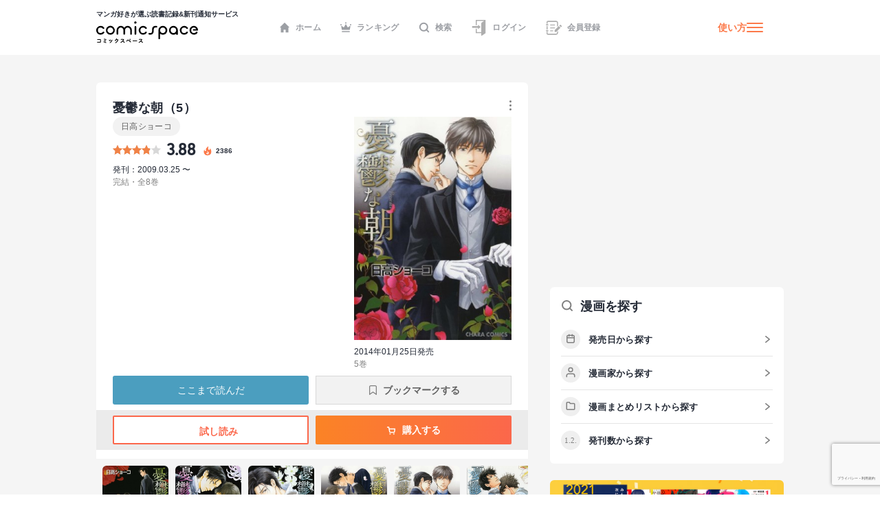

--- FILE ---
content_type: text/html; charset=utf-8
request_url: https://www.google.com/recaptcha/api2/anchor?ar=1&k=6LcNU5QqAAAAAK-eELBKoZhdHcWxdAiRtz_JrCKP&co=aHR0cHM6Ly9jb21pY3NwYWNlLmpwOjQ0Mw..&hl=ja&v=PoyoqOPhxBO7pBk68S4YbpHZ&size=invisible&anchor-ms=20000&execute-ms=30000&cb=q3gqtedjln0t
body_size: 48807
content:
<!DOCTYPE HTML><html dir="ltr" lang="ja"><head><meta http-equiv="Content-Type" content="text/html; charset=UTF-8">
<meta http-equiv="X-UA-Compatible" content="IE=edge">
<title>reCAPTCHA</title>
<style type="text/css">
/* cyrillic-ext */
@font-face {
  font-family: 'Roboto';
  font-style: normal;
  font-weight: 400;
  font-stretch: 100%;
  src: url(//fonts.gstatic.com/s/roboto/v48/KFO7CnqEu92Fr1ME7kSn66aGLdTylUAMa3GUBHMdazTgWw.woff2) format('woff2');
  unicode-range: U+0460-052F, U+1C80-1C8A, U+20B4, U+2DE0-2DFF, U+A640-A69F, U+FE2E-FE2F;
}
/* cyrillic */
@font-face {
  font-family: 'Roboto';
  font-style: normal;
  font-weight: 400;
  font-stretch: 100%;
  src: url(//fonts.gstatic.com/s/roboto/v48/KFO7CnqEu92Fr1ME7kSn66aGLdTylUAMa3iUBHMdazTgWw.woff2) format('woff2');
  unicode-range: U+0301, U+0400-045F, U+0490-0491, U+04B0-04B1, U+2116;
}
/* greek-ext */
@font-face {
  font-family: 'Roboto';
  font-style: normal;
  font-weight: 400;
  font-stretch: 100%;
  src: url(//fonts.gstatic.com/s/roboto/v48/KFO7CnqEu92Fr1ME7kSn66aGLdTylUAMa3CUBHMdazTgWw.woff2) format('woff2');
  unicode-range: U+1F00-1FFF;
}
/* greek */
@font-face {
  font-family: 'Roboto';
  font-style: normal;
  font-weight: 400;
  font-stretch: 100%;
  src: url(//fonts.gstatic.com/s/roboto/v48/KFO7CnqEu92Fr1ME7kSn66aGLdTylUAMa3-UBHMdazTgWw.woff2) format('woff2');
  unicode-range: U+0370-0377, U+037A-037F, U+0384-038A, U+038C, U+038E-03A1, U+03A3-03FF;
}
/* math */
@font-face {
  font-family: 'Roboto';
  font-style: normal;
  font-weight: 400;
  font-stretch: 100%;
  src: url(//fonts.gstatic.com/s/roboto/v48/KFO7CnqEu92Fr1ME7kSn66aGLdTylUAMawCUBHMdazTgWw.woff2) format('woff2');
  unicode-range: U+0302-0303, U+0305, U+0307-0308, U+0310, U+0312, U+0315, U+031A, U+0326-0327, U+032C, U+032F-0330, U+0332-0333, U+0338, U+033A, U+0346, U+034D, U+0391-03A1, U+03A3-03A9, U+03B1-03C9, U+03D1, U+03D5-03D6, U+03F0-03F1, U+03F4-03F5, U+2016-2017, U+2034-2038, U+203C, U+2040, U+2043, U+2047, U+2050, U+2057, U+205F, U+2070-2071, U+2074-208E, U+2090-209C, U+20D0-20DC, U+20E1, U+20E5-20EF, U+2100-2112, U+2114-2115, U+2117-2121, U+2123-214F, U+2190, U+2192, U+2194-21AE, U+21B0-21E5, U+21F1-21F2, U+21F4-2211, U+2213-2214, U+2216-22FF, U+2308-230B, U+2310, U+2319, U+231C-2321, U+2336-237A, U+237C, U+2395, U+239B-23B7, U+23D0, U+23DC-23E1, U+2474-2475, U+25AF, U+25B3, U+25B7, U+25BD, U+25C1, U+25CA, U+25CC, U+25FB, U+266D-266F, U+27C0-27FF, U+2900-2AFF, U+2B0E-2B11, U+2B30-2B4C, U+2BFE, U+3030, U+FF5B, U+FF5D, U+1D400-1D7FF, U+1EE00-1EEFF;
}
/* symbols */
@font-face {
  font-family: 'Roboto';
  font-style: normal;
  font-weight: 400;
  font-stretch: 100%;
  src: url(//fonts.gstatic.com/s/roboto/v48/KFO7CnqEu92Fr1ME7kSn66aGLdTylUAMaxKUBHMdazTgWw.woff2) format('woff2');
  unicode-range: U+0001-000C, U+000E-001F, U+007F-009F, U+20DD-20E0, U+20E2-20E4, U+2150-218F, U+2190, U+2192, U+2194-2199, U+21AF, U+21E6-21F0, U+21F3, U+2218-2219, U+2299, U+22C4-22C6, U+2300-243F, U+2440-244A, U+2460-24FF, U+25A0-27BF, U+2800-28FF, U+2921-2922, U+2981, U+29BF, U+29EB, U+2B00-2BFF, U+4DC0-4DFF, U+FFF9-FFFB, U+10140-1018E, U+10190-1019C, U+101A0, U+101D0-101FD, U+102E0-102FB, U+10E60-10E7E, U+1D2C0-1D2D3, U+1D2E0-1D37F, U+1F000-1F0FF, U+1F100-1F1AD, U+1F1E6-1F1FF, U+1F30D-1F30F, U+1F315, U+1F31C, U+1F31E, U+1F320-1F32C, U+1F336, U+1F378, U+1F37D, U+1F382, U+1F393-1F39F, U+1F3A7-1F3A8, U+1F3AC-1F3AF, U+1F3C2, U+1F3C4-1F3C6, U+1F3CA-1F3CE, U+1F3D4-1F3E0, U+1F3ED, U+1F3F1-1F3F3, U+1F3F5-1F3F7, U+1F408, U+1F415, U+1F41F, U+1F426, U+1F43F, U+1F441-1F442, U+1F444, U+1F446-1F449, U+1F44C-1F44E, U+1F453, U+1F46A, U+1F47D, U+1F4A3, U+1F4B0, U+1F4B3, U+1F4B9, U+1F4BB, U+1F4BF, U+1F4C8-1F4CB, U+1F4D6, U+1F4DA, U+1F4DF, U+1F4E3-1F4E6, U+1F4EA-1F4ED, U+1F4F7, U+1F4F9-1F4FB, U+1F4FD-1F4FE, U+1F503, U+1F507-1F50B, U+1F50D, U+1F512-1F513, U+1F53E-1F54A, U+1F54F-1F5FA, U+1F610, U+1F650-1F67F, U+1F687, U+1F68D, U+1F691, U+1F694, U+1F698, U+1F6AD, U+1F6B2, U+1F6B9-1F6BA, U+1F6BC, U+1F6C6-1F6CF, U+1F6D3-1F6D7, U+1F6E0-1F6EA, U+1F6F0-1F6F3, U+1F6F7-1F6FC, U+1F700-1F7FF, U+1F800-1F80B, U+1F810-1F847, U+1F850-1F859, U+1F860-1F887, U+1F890-1F8AD, U+1F8B0-1F8BB, U+1F8C0-1F8C1, U+1F900-1F90B, U+1F93B, U+1F946, U+1F984, U+1F996, U+1F9E9, U+1FA00-1FA6F, U+1FA70-1FA7C, U+1FA80-1FA89, U+1FA8F-1FAC6, U+1FACE-1FADC, U+1FADF-1FAE9, U+1FAF0-1FAF8, U+1FB00-1FBFF;
}
/* vietnamese */
@font-face {
  font-family: 'Roboto';
  font-style: normal;
  font-weight: 400;
  font-stretch: 100%;
  src: url(//fonts.gstatic.com/s/roboto/v48/KFO7CnqEu92Fr1ME7kSn66aGLdTylUAMa3OUBHMdazTgWw.woff2) format('woff2');
  unicode-range: U+0102-0103, U+0110-0111, U+0128-0129, U+0168-0169, U+01A0-01A1, U+01AF-01B0, U+0300-0301, U+0303-0304, U+0308-0309, U+0323, U+0329, U+1EA0-1EF9, U+20AB;
}
/* latin-ext */
@font-face {
  font-family: 'Roboto';
  font-style: normal;
  font-weight: 400;
  font-stretch: 100%;
  src: url(//fonts.gstatic.com/s/roboto/v48/KFO7CnqEu92Fr1ME7kSn66aGLdTylUAMa3KUBHMdazTgWw.woff2) format('woff2');
  unicode-range: U+0100-02BA, U+02BD-02C5, U+02C7-02CC, U+02CE-02D7, U+02DD-02FF, U+0304, U+0308, U+0329, U+1D00-1DBF, U+1E00-1E9F, U+1EF2-1EFF, U+2020, U+20A0-20AB, U+20AD-20C0, U+2113, U+2C60-2C7F, U+A720-A7FF;
}
/* latin */
@font-face {
  font-family: 'Roboto';
  font-style: normal;
  font-weight: 400;
  font-stretch: 100%;
  src: url(//fonts.gstatic.com/s/roboto/v48/KFO7CnqEu92Fr1ME7kSn66aGLdTylUAMa3yUBHMdazQ.woff2) format('woff2');
  unicode-range: U+0000-00FF, U+0131, U+0152-0153, U+02BB-02BC, U+02C6, U+02DA, U+02DC, U+0304, U+0308, U+0329, U+2000-206F, U+20AC, U+2122, U+2191, U+2193, U+2212, U+2215, U+FEFF, U+FFFD;
}
/* cyrillic-ext */
@font-face {
  font-family: 'Roboto';
  font-style: normal;
  font-weight: 500;
  font-stretch: 100%;
  src: url(//fonts.gstatic.com/s/roboto/v48/KFO7CnqEu92Fr1ME7kSn66aGLdTylUAMa3GUBHMdazTgWw.woff2) format('woff2');
  unicode-range: U+0460-052F, U+1C80-1C8A, U+20B4, U+2DE0-2DFF, U+A640-A69F, U+FE2E-FE2F;
}
/* cyrillic */
@font-face {
  font-family: 'Roboto';
  font-style: normal;
  font-weight: 500;
  font-stretch: 100%;
  src: url(//fonts.gstatic.com/s/roboto/v48/KFO7CnqEu92Fr1ME7kSn66aGLdTylUAMa3iUBHMdazTgWw.woff2) format('woff2');
  unicode-range: U+0301, U+0400-045F, U+0490-0491, U+04B0-04B1, U+2116;
}
/* greek-ext */
@font-face {
  font-family: 'Roboto';
  font-style: normal;
  font-weight: 500;
  font-stretch: 100%;
  src: url(//fonts.gstatic.com/s/roboto/v48/KFO7CnqEu92Fr1ME7kSn66aGLdTylUAMa3CUBHMdazTgWw.woff2) format('woff2');
  unicode-range: U+1F00-1FFF;
}
/* greek */
@font-face {
  font-family: 'Roboto';
  font-style: normal;
  font-weight: 500;
  font-stretch: 100%;
  src: url(//fonts.gstatic.com/s/roboto/v48/KFO7CnqEu92Fr1ME7kSn66aGLdTylUAMa3-UBHMdazTgWw.woff2) format('woff2');
  unicode-range: U+0370-0377, U+037A-037F, U+0384-038A, U+038C, U+038E-03A1, U+03A3-03FF;
}
/* math */
@font-face {
  font-family: 'Roboto';
  font-style: normal;
  font-weight: 500;
  font-stretch: 100%;
  src: url(//fonts.gstatic.com/s/roboto/v48/KFO7CnqEu92Fr1ME7kSn66aGLdTylUAMawCUBHMdazTgWw.woff2) format('woff2');
  unicode-range: U+0302-0303, U+0305, U+0307-0308, U+0310, U+0312, U+0315, U+031A, U+0326-0327, U+032C, U+032F-0330, U+0332-0333, U+0338, U+033A, U+0346, U+034D, U+0391-03A1, U+03A3-03A9, U+03B1-03C9, U+03D1, U+03D5-03D6, U+03F0-03F1, U+03F4-03F5, U+2016-2017, U+2034-2038, U+203C, U+2040, U+2043, U+2047, U+2050, U+2057, U+205F, U+2070-2071, U+2074-208E, U+2090-209C, U+20D0-20DC, U+20E1, U+20E5-20EF, U+2100-2112, U+2114-2115, U+2117-2121, U+2123-214F, U+2190, U+2192, U+2194-21AE, U+21B0-21E5, U+21F1-21F2, U+21F4-2211, U+2213-2214, U+2216-22FF, U+2308-230B, U+2310, U+2319, U+231C-2321, U+2336-237A, U+237C, U+2395, U+239B-23B7, U+23D0, U+23DC-23E1, U+2474-2475, U+25AF, U+25B3, U+25B7, U+25BD, U+25C1, U+25CA, U+25CC, U+25FB, U+266D-266F, U+27C0-27FF, U+2900-2AFF, U+2B0E-2B11, U+2B30-2B4C, U+2BFE, U+3030, U+FF5B, U+FF5D, U+1D400-1D7FF, U+1EE00-1EEFF;
}
/* symbols */
@font-face {
  font-family: 'Roboto';
  font-style: normal;
  font-weight: 500;
  font-stretch: 100%;
  src: url(//fonts.gstatic.com/s/roboto/v48/KFO7CnqEu92Fr1ME7kSn66aGLdTylUAMaxKUBHMdazTgWw.woff2) format('woff2');
  unicode-range: U+0001-000C, U+000E-001F, U+007F-009F, U+20DD-20E0, U+20E2-20E4, U+2150-218F, U+2190, U+2192, U+2194-2199, U+21AF, U+21E6-21F0, U+21F3, U+2218-2219, U+2299, U+22C4-22C6, U+2300-243F, U+2440-244A, U+2460-24FF, U+25A0-27BF, U+2800-28FF, U+2921-2922, U+2981, U+29BF, U+29EB, U+2B00-2BFF, U+4DC0-4DFF, U+FFF9-FFFB, U+10140-1018E, U+10190-1019C, U+101A0, U+101D0-101FD, U+102E0-102FB, U+10E60-10E7E, U+1D2C0-1D2D3, U+1D2E0-1D37F, U+1F000-1F0FF, U+1F100-1F1AD, U+1F1E6-1F1FF, U+1F30D-1F30F, U+1F315, U+1F31C, U+1F31E, U+1F320-1F32C, U+1F336, U+1F378, U+1F37D, U+1F382, U+1F393-1F39F, U+1F3A7-1F3A8, U+1F3AC-1F3AF, U+1F3C2, U+1F3C4-1F3C6, U+1F3CA-1F3CE, U+1F3D4-1F3E0, U+1F3ED, U+1F3F1-1F3F3, U+1F3F5-1F3F7, U+1F408, U+1F415, U+1F41F, U+1F426, U+1F43F, U+1F441-1F442, U+1F444, U+1F446-1F449, U+1F44C-1F44E, U+1F453, U+1F46A, U+1F47D, U+1F4A3, U+1F4B0, U+1F4B3, U+1F4B9, U+1F4BB, U+1F4BF, U+1F4C8-1F4CB, U+1F4D6, U+1F4DA, U+1F4DF, U+1F4E3-1F4E6, U+1F4EA-1F4ED, U+1F4F7, U+1F4F9-1F4FB, U+1F4FD-1F4FE, U+1F503, U+1F507-1F50B, U+1F50D, U+1F512-1F513, U+1F53E-1F54A, U+1F54F-1F5FA, U+1F610, U+1F650-1F67F, U+1F687, U+1F68D, U+1F691, U+1F694, U+1F698, U+1F6AD, U+1F6B2, U+1F6B9-1F6BA, U+1F6BC, U+1F6C6-1F6CF, U+1F6D3-1F6D7, U+1F6E0-1F6EA, U+1F6F0-1F6F3, U+1F6F7-1F6FC, U+1F700-1F7FF, U+1F800-1F80B, U+1F810-1F847, U+1F850-1F859, U+1F860-1F887, U+1F890-1F8AD, U+1F8B0-1F8BB, U+1F8C0-1F8C1, U+1F900-1F90B, U+1F93B, U+1F946, U+1F984, U+1F996, U+1F9E9, U+1FA00-1FA6F, U+1FA70-1FA7C, U+1FA80-1FA89, U+1FA8F-1FAC6, U+1FACE-1FADC, U+1FADF-1FAE9, U+1FAF0-1FAF8, U+1FB00-1FBFF;
}
/* vietnamese */
@font-face {
  font-family: 'Roboto';
  font-style: normal;
  font-weight: 500;
  font-stretch: 100%;
  src: url(//fonts.gstatic.com/s/roboto/v48/KFO7CnqEu92Fr1ME7kSn66aGLdTylUAMa3OUBHMdazTgWw.woff2) format('woff2');
  unicode-range: U+0102-0103, U+0110-0111, U+0128-0129, U+0168-0169, U+01A0-01A1, U+01AF-01B0, U+0300-0301, U+0303-0304, U+0308-0309, U+0323, U+0329, U+1EA0-1EF9, U+20AB;
}
/* latin-ext */
@font-face {
  font-family: 'Roboto';
  font-style: normal;
  font-weight: 500;
  font-stretch: 100%;
  src: url(//fonts.gstatic.com/s/roboto/v48/KFO7CnqEu92Fr1ME7kSn66aGLdTylUAMa3KUBHMdazTgWw.woff2) format('woff2');
  unicode-range: U+0100-02BA, U+02BD-02C5, U+02C7-02CC, U+02CE-02D7, U+02DD-02FF, U+0304, U+0308, U+0329, U+1D00-1DBF, U+1E00-1E9F, U+1EF2-1EFF, U+2020, U+20A0-20AB, U+20AD-20C0, U+2113, U+2C60-2C7F, U+A720-A7FF;
}
/* latin */
@font-face {
  font-family: 'Roboto';
  font-style: normal;
  font-weight: 500;
  font-stretch: 100%;
  src: url(//fonts.gstatic.com/s/roboto/v48/KFO7CnqEu92Fr1ME7kSn66aGLdTylUAMa3yUBHMdazQ.woff2) format('woff2');
  unicode-range: U+0000-00FF, U+0131, U+0152-0153, U+02BB-02BC, U+02C6, U+02DA, U+02DC, U+0304, U+0308, U+0329, U+2000-206F, U+20AC, U+2122, U+2191, U+2193, U+2212, U+2215, U+FEFF, U+FFFD;
}
/* cyrillic-ext */
@font-face {
  font-family: 'Roboto';
  font-style: normal;
  font-weight: 900;
  font-stretch: 100%;
  src: url(//fonts.gstatic.com/s/roboto/v48/KFO7CnqEu92Fr1ME7kSn66aGLdTylUAMa3GUBHMdazTgWw.woff2) format('woff2');
  unicode-range: U+0460-052F, U+1C80-1C8A, U+20B4, U+2DE0-2DFF, U+A640-A69F, U+FE2E-FE2F;
}
/* cyrillic */
@font-face {
  font-family: 'Roboto';
  font-style: normal;
  font-weight: 900;
  font-stretch: 100%;
  src: url(//fonts.gstatic.com/s/roboto/v48/KFO7CnqEu92Fr1ME7kSn66aGLdTylUAMa3iUBHMdazTgWw.woff2) format('woff2');
  unicode-range: U+0301, U+0400-045F, U+0490-0491, U+04B0-04B1, U+2116;
}
/* greek-ext */
@font-face {
  font-family: 'Roboto';
  font-style: normal;
  font-weight: 900;
  font-stretch: 100%;
  src: url(//fonts.gstatic.com/s/roboto/v48/KFO7CnqEu92Fr1ME7kSn66aGLdTylUAMa3CUBHMdazTgWw.woff2) format('woff2');
  unicode-range: U+1F00-1FFF;
}
/* greek */
@font-face {
  font-family: 'Roboto';
  font-style: normal;
  font-weight: 900;
  font-stretch: 100%;
  src: url(//fonts.gstatic.com/s/roboto/v48/KFO7CnqEu92Fr1ME7kSn66aGLdTylUAMa3-UBHMdazTgWw.woff2) format('woff2');
  unicode-range: U+0370-0377, U+037A-037F, U+0384-038A, U+038C, U+038E-03A1, U+03A3-03FF;
}
/* math */
@font-face {
  font-family: 'Roboto';
  font-style: normal;
  font-weight: 900;
  font-stretch: 100%;
  src: url(//fonts.gstatic.com/s/roboto/v48/KFO7CnqEu92Fr1ME7kSn66aGLdTylUAMawCUBHMdazTgWw.woff2) format('woff2');
  unicode-range: U+0302-0303, U+0305, U+0307-0308, U+0310, U+0312, U+0315, U+031A, U+0326-0327, U+032C, U+032F-0330, U+0332-0333, U+0338, U+033A, U+0346, U+034D, U+0391-03A1, U+03A3-03A9, U+03B1-03C9, U+03D1, U+03D5-03D6, U+03F0-03F1, U+03F4-03F5, U+2016-2017, U+2034-2038, U+203C, U+2040, U+2043, U+2047, U+2050, U+2057, U+205F, U+2070-2071, U+2074-208E, U+2090-209C, U+20D0-20DC, U+20E1, U+20E5-20EF, U+2100-2112, U+2114-2115, U+2117-2121, U+2123-214F, U+2190, U+2192, U+2194-21AE, U+21B0-21E5, U+21F1-21F2, U+21F4-2211, U+2213-2214, U+2216-22FF, U+2308-230B, U+2310, U+2319, U+231C-2321, U+2336-237A, U+237C, U+2395, U+239B-23B7, U+23D0, U+23DC-23E1, U+2474-2475, U+25AF, U+25B3, U+25B7, U+25BD, U+25C1, U+25CA, U+25CC, U+25FB, U+266D-266F, U+27C0-27FF, U+2900-2AFF, U+2B0E-2B11, U+2B30-2B4C, U+2BFE, U+3030, U+FF5B, U+FF5D, U+1D400-1D7FF, U+1EE00-1EEFF;
}
/* symbols */
@font-face {
  font-family: 'Roboto';
  font-style: normal;
  font-weight: 900;
  font-stretch: 100%;
  src: url(//fonts.gstatic.com/s/roboto/v48/KFO7CnqEu92Fr1ME7kSn66aGLdTylUAMaxKUBHMdazTgWw.woff2) format('woff2');
  unicode-range: U+0001-000C, U+000E-001F, U+007F-009F, U+20DD-20E0, U+20E2-20E4, U+2150-218F, U+2190, U+2192, U+2194-2199, U+21AF, U+21E6-21F0, U+21F3, U+2218-2219, U+2299, U+22C4-22C6, U+2300-243F, U+2440-244A, U+2460-24FF, U+25A0-27BF, U+2800-28FF, U+2921-2922, U+2981, U+29BF, U+29EB, U+2B00-2BFF, U+4DC0-4DFF, U+FFF9-FFFB, U+10140-1018E, U+10190-1019C, U+101A0, U+101D0-101FD, U+102E0-102FB, U+10E60-10E7E, U+1D2C0-1D2D3, U+1D2E0-1D37F, U+1F000-1F0FF, U+1F100-1F1AD, U+1F1E6-1F1FF, U+1F30D-1F30F, U+1F315, U+1F31C, U+1F31E, U+1F320-1F32C, U+1F336, U+1F378, U+1F37D, U+1F382, U+1F393-1F39F, U+1F3A7-1F3A8, U+1F3AC-1F3AF, U+1F3C2, U+1F3C4-1F3C6, U+1F3CA-1F3CE, U+1F3D4-1F3E0, U+1F3ED, U+1F3F1-1F3F3, U+1F3F5-1F3F7, U+1F408, U+1F415, U+1F41F, U+1F426, U+1F43F, U+1F441-1F442, U+1F444, U+1F446-1F449, U+1F44C-1F44E, U+1F453, U+1F46A, U+1F47D, U+1F4A3, U+1F4B0, U+1F4B3, U+1F4B9, U+1F4BB, U+1F4BF, U+1F4C8-1F4CB, U+1F4D6, U+1F4DA, U+1F4DF, U+1F4E3-1F4E6, U+1F4EA-1F4ED, U+1F4F7, U+1F4F9-1F4FB, U+1F4FD-1F4FE, U+1F503, U+1F507-1F50B, U+1F50D, U+1F512-1F513, U+1F53E-1F54A, U+1F54F-1F5FA, U+1F610, U+1F650-1F67F, U+1F687, U+1F68D, U+1F691, U+1F694, U+1F698, U+1F6AD, U+1F6B2, U+1F6B9-1F6BA, U+1F6BC, U+1F6C6-1F6CF, U+1F6D3-1F6D7, U+1F6E0-1F6EA, U+1F6F0-1F6F3, U+1F6F7-1F6FC, U+1F700-1F7FF, U+1F800-1F80B, U+1F810-1F847, U+1F850-1F859, U+1F860-1F887, U+1F890-1F8AD, U+1F8B0-1F8BB, U+1F8C0-1F8C1, U+1F900-1F90B, U+1F93B, U+1F946, U+1F984, U+1F996, U+1F9E9, U+1FA00-1FA6F, U+1FA70-1FA7C, U+1FA80-1FA89, U+1FA8F-1FAC6, U+1FACE-1FADC, U+1FADF-1FAE9, U+1FAF0-1FAF8, U+1FB00-1FBFF;
}
/* vietnamese */
@font-face {
  font-family: 'Roboto';
  font-style: normal;
  font-weight: 900;
  font-stretch: 100%;
  src: url(//fonts.gstatic.com/s/roboto/v48/KFO7CnqEu92Fr1ME7kSn66aGLdTylUAMa3OUBHMdazTgWw.woff2) format('woff2');
  unicode-range: U+0102-0103, U+0110-0111, U+0128-0129, U+0168-0169, U+01A0-01A1, U+01AF-01B0, U+0300-0301, U+0303-0304, U+0308-0309, U+0323, U+0329, U+1EA0-1EF9, U+20AB;
}
/* latin-ext */
@font-face {
  font-family: 'Roboto';
  font-style: normal;
  font-weight: 900;
  font-stretch: 100%;
  src: url(//fonts.gstatic.com/s/roboto/v48/KFO7CnqEu92Fr1ME7kSn66aGLdTylUAMa3KUBHMdazTgWw.woff2) format('woff2');
  unicode-range: U+0100-02BA, U+02BD-02C5, U+02C7-02CC, U+02CE-02D7, U+02DD-02FF, U+0304, U+0308, U+0329, U+1D00-1DBF, U+1E00-1E9F, U+1EF2-1EFF, U+2020, U+20A0-20AB, U+20AD-20C0, U+2113, U+2C60-2C7F, U+A720-A7FF;
}
/* latin */
@font-face {
  font-family: 'Roboto';
  font-style: normal;
  font-weight: 900;
  font-stretch: 100%;
  src: url(//fonts.gstatic.com/s/roboto/v48/KFO7CnqEu92Fr1ME7kSn66aGLdTylUAMa3yUBHMdazQ.woff2) format('woff2');
  unicode-range: U+0000-00FF, U+0131, U+0152-0153, U+02BB-02BC, U+02C6, U+02DA, U+02DC, U+0304, U+0308, U+0329, U+2000-206F, U+20AC, U+2122, U+2191, U+2193, U+2212, U+2215, U+FEFF, U+FFFD;
}

</style>
<link rel="stylesheet" type="text/css" href="https://www.gstatic.com/recaptcha/releases/PoyoqOPhxBO7pBk68S4YbpHZ/styles__ltr.css">
<script nonce="POaP7FaNFIwnaiDgfvQkEA" type="text/javascript">window['__recaptcha_api'] = 'https://www.google.com/recaptcha/api2/';</script>
<script type="text/javascript" src="https://www.gstatic.com/recaptcha/releases/PoyoqOPhxBO7pBk68S4YbpHZ/recaptcha__ja.js" nonce="POaP7FaNFIwnaiDgfvQkEA">
      
    </script></head>
<body><div id="rc-anchor-alert" class="rc-anchor-alert"></div>
<input type="hidden" id="recaptcha-token" value="[base64]">
<script type="text/javascript" nonce="POaP7FaNFIwnaiDgfvQkEA">
      recaptcha.anchor.Main.init("[\x22ainput\x22,[\x22bgdata\x22,\x22\x22,\[base64]/[base64]/[base64]/[base64]/[base64]/[base64]/KGcoTywyNTMsTy5PKSxVRyhPLEMpKTpnKE8sMjUzLEMpLE8pKSxsKSksTykpfSxieT1mdW5jdGlvbihDLE8sdSxsKXtmb3IobD0odT1SKEMpLDApO08+MDtPLS0pbD1sPDw4fFooQyk7ZyhDLHUsbCl9LFVHPWZ1bmN0aW9uKEMsTyl7Qy5pLmxlbmd0aD4xMDQ/[base64]/[base64]/[base64]/[base64]/[base64]/[base64]/[base64]\\u003d\x22,\[base64]\\u003d\\u003d\x22,\x22IU3ChMKSOhJCLA/Ck2LDkMKYw7zCvMOow6vCicOwZMKnwrvDphTDpw7Dm2IRwoDDscKtTsKREcKeJHkdwrMIwqo6eBvDuAl4w43CoDfCl3xmwobDjSTDp0ZUw4DDsmUOw4Irw67DrCrCiCQ/w73CiHpjKGBtcXrDiCErN8OkTFXCmcOKW8OcwqV+DcK9wrTCtMOAw6TCli/CnngeBiIaDHc/w6jDgwFbWC/Cq2hUwpbCgsOiw6ZZOcO/wpnDuFYxDsKPNC3CnF/[base64]/ClgjCpzfCm03CoGPCnjBUCMOtKXFfAsKowovDnwgRw4XDtC3DgcKiA8KeBXDDk8KTw4jCkTvDrDILw5rCsCknUGxnwopqN8OZMMK+w43CtkvCp0/Cn8K4XcKZPy9DazYgwrnDhsKxw4fCgGZqbU7DsDIOOsOiXjR+WjPDohnDrAokwrkbwqAHdcKWwpJAw5UnwplIKsOieUQ8PSXCl1PCiR8YBgUTdgDDgMKew78zw6vDo8OmwoxVwoPCn8K8FytTw7/CnyDCgG9NW8O8IMKswrDCr8K+wonCmsOWCnfDrMOVPFLDjBRjQEJFwo5QwqARwrLCoMKOwoDCj8KqwqEqWxfDmWxXw4rCgsKWfxxCw6xEw5h3w5PDicKtw4DDm8OtRh5iw6wUwo9pNynCjcKKw5EOwoxNwrtGQTTDmMKRBAE/LRvCnsKGN8OMwoXDpsO+WsKTw6ACEsKNwr0Nw6LCk8Ksdkl9wrkNw7IpwqU0w4rCocKEccKZw5NmWyPCknclw6MpaT0uwos3w5vDhcK6wqLDr8Kzw7wTwr5yLkXDhsKhwofDrELCt8OndsKsw4TCv8Kzd8K2NMOwcgbDocKra1XDtcK1MsOxdn/CicOUZ8OYw7Z5b8KZw5nChUtvwpcXYi88wrTDtHnDs8Otw67DnMKvPDFrw5rDu8OPwo3CglfCvDV6wptfUcOBQMOuwpPCscKpw6PCknvClMK9a8KeBsKkwrrDvktCdWZZY8KSUMKsP8K1wofCrMOZw5Ugw4FWw7fCtyUlwo/CrmvDu2HCvm/CgH4Fw5fDqMKWH8KwwoV1STgZwoHCqMOXBUnCvU9Bwpc8w4dfKMK/VRU0bcKaFHvDqDBfwqotwqzDoMOtU8KxNsOgwoVaw7/CtMKbT8KYSMKOYcKbLmQIwprCu8KiAVTCpWHDjsKrQ34vRi46Lw/CmMOdGcKcw4N0OsKnw5pmNVzCpgPChynCm17CncOmSDfDkMOsBcKhw459X8KODy/CrMKqGi8jesKMajROw6ttVcK2RwfDrMKswpLCuBVDScKSfz0Fwow+w53Cr8OoJ8KIUMOxw5ZEwrrDtsKww4fDkFI5KsOdwqJqwpHDjUwAwpjDrGHCmcKtwrgWwqnDgAfDqzNKw6N3CsK+w6jCp1DDusKcwpjDj8OEw7tOA8OrwrI/KMKlS8KzZsKiwpvDmRR7w5dUbmk6CnsKdx/DtsKTDD7Di8OaasOzw4zDkBHDqcKqaSckMcOQdw0hZcO+Hh7DuCQvEsKVw53ChcKFNHbDsWDDu8OHwqzCqMKBRMKBw4vCiSrCusKAw41FwpcrFCnCmmAtwotNwqN2PmxbwpLCqsKGBMOvRVLDtGEJwq/DnsKYw4fDpGxuw5HDu8K7QMKeLxx2axnDomUsWcK9wovDoWIZGmgnUynChErCrkIowqY7dW3Cig7Dk1oKEcOKw4fCs1fDhMOeQ3xrw55nTGMAw6TDs8OIw5gPwqUfw7NtwqjDmBQTbQDCllR5R8KdNcKWwpPDhz/CvRrCqz4RT8KiwpozCDLDjsOswqrCsR7CocO4w7HDu2xfOQ7DtjLDh8K3wpZUw5TCrVoywqrCv216wprDhUBtAMOBGcO4fMKIwrAIw5XDgMOBbyXDhUjCjjjCr2rCrlvDnl3DphLCssO6RsK/BcKaGcOdBFnCkCIZwrHCnUoJOEY/[base64]/Do8ONayTCr8KUH8OVOcO6RsO7C8OiFMKewrTDii4dwp0hXMKyZsOiw4MAw5kPWcObecKMKsOhMMOdw4MJeDbCrnHCoMK+wr7DtsOAPsKUw7fDocOQw7hXDcOhHMK/[base64]/w7PCl8KUwpZFJ0hkwrPDkg7CqcKzc0BXwoLCnMKYw50RHUs+w5rDq2DCocKBwpUCYMK7bsKRwpbDl1jDisKQwr8Pwp8XEcOQw602dcK7w7DCncKYwqnCm2rDlcK4woRiwpBmwqpHQcOuw6FfwojCkjFYDGzDr8O2w6AOW38Bw5HDqDrCisKBw7IOw4bDhx7DtiI/[base64]/DuiUKJcOPwohjwoROwprCk8Kow7fDt1cfwpIvwpodY2JLwqkYwrguwrjDpD1Iw6HDrsOKw5RwMcOle8OuwoA+w4XClADDhsOVw77CoMKBwroPR8OGw5AZfMO8wqLDgsKGwrhGbsKzwoFawo/CngnCrMK/wpRvF8O7XmBuw4TCs8K8IMOkPUFNIcOlw4JeIsKlZsKxwrQMIQZLa8OBD8OKwqAiPcKqTsOtw4ALw5PChQzDnsO9w77Ct3vDnsOhB2/CmsKcK8O3OMOHw5DCnDcpEMOqwpzDtcOeSMOkwqkTwoDCjwofw64hQ8KEwo/CusOsSsO7bkTDhDwZTT81VgHCmkfCrMO3Xgk/[base64]/DkXJ+SHrCszZlJsODRm7Cix3DmSHCpcKuXcO1w4nCjcO5dsONVh3CpMOmwrl5w64xIsOdwrXDp3/CkcKCdhN5wp4Ewr/CtzvDqirCl24cwqFoPgnCv8OFwrnDq8K2bcO3wqXCoiTDjmFWbynDvR5xQxlmw5vCpcKHGsKcw6Vfw7HDnXPDt8OGJn/[base64]/Di8OPw7fCtMOYVhDCgsKHFcO/N8KhGH7DmDvDqcOjw4DCkMKvw4Zjw7zDm8Odw7vCnMOmenp1U8KFwqlyw6fCuXtkQG/[base64]/[base64]/w6QWwqFKL1xRY0zClFg7wpx7w5RIw6bCl8KEw5rDoxXDuMK4ODLCmy7DvcKPw5lEw5IwHCTClsKWRwRjV2pYIAbDp2tsw5HDr8OXZ8ObVcKjeCY3w4M+wo/DpMOZwqRbFMOHwo9secOdw70xw6UsJhUXw5HCosOswp7DvsKGVcOxw7E5wozDvMOswplnwp89wo7DiklXRwPDgMKEc8KOw6lhUsO/esKxajPDt8OmEWQ8wpnCtMKUZcOzVEfCnBfCocOWFsKbHMOpBcOkw4sRwq7Dl09vw6Aib8O5w57DnMKodwgcwpTChcO+asKPc0Agw4NtdMOgw4lyGcKNE8OIwqRMw6vCqmQvLMK7I8KsL0TDlsKPBcOXw7/CnCMQPnd5AkQzOQ42w5fCjxh/dMOjwpPDjsKMw6/DqsOUIcOMwrHDt8Kow7zDgAhMSsO5djXDiMOfw4pRw7nDhMOvIsKsYBnCmSXDgXApw43Cv8KTwq4ULTIXEsOzHmrCm8OEwr3DgEJhVMOIbgbCgWhNw5HDh8KCTQ/CuFVHw4HDjw3CkjJ/G2PCsAkVBwkgGcKqw4nCg2rCjsKbA1RYwoNlwrzCn3YdJsKvEy7Dlw8Tw4nCoHcbHMOQw4fCvX1FdDLDqMKUUgxUTx/Crzl1wr9zw4EEXVpcwr99HcOMIsKHBHcvJEMIw7/Cp8O0FGPDnD4scQbCm15zR8KvK8KYw5FrRWl7w44Nw4rCmDLCs8Khwph6dVfDjcKCVnbCrgAjw5MoEiFjMSVYwqbCn8OYw7vCnMKSw4/DoWDCsAZhMMO8wqFLSsK0PVjCmUtWwo3CkcKrwq7CgcKSwqnDs3HCnSPDlcKdwoIMwqLClsKqVE9iVcKowpzDpHPDqzjCuFrCl8KFJw5iGU1ReHYZw4wHw7sPw7nCvMKywo1hw4fDl1vCg0HDmB4NLcKCPB5pBcKuDsKdwqbDu8KEXUZawr3DgcKxwokBw4/DksKmC0DDgsKcdAPDmTodwrsxGcKlc1EYw7AjwpYZwrvDijHCgFQqw6zDuMK6w5ZjcMO9wr7DssKzwpPDv3/[base64]/[base64]/woZYwrHCvCnCrcKEw7DCiDDCrsOnN8ORHcOsdCbCl8KAasK6HWJQwp1Hw7XDg1vDrsOYw65Gwr8IQFZzw6/DucKpwr/DnsOvwr/Dl8KEw6kjwolIMcORTcOKw6rCkMKmw5jDicKWwqtQw77DjwNDY2MFT8Orwr0Rw43CsFbCozzCuMO5wqrCsknCr8OfwogLw4/DknTCtw07w40OB8K1fcOGIk3DscO9wrEefsOWSC0TMcKCw5BfwojCn3TCtsK4w5E7Kkgow7E7SDNpw6JKTMO7IWPDssKGMjTDgsKbFMKqYT7CuwLCiMO4w7bCksKSCiFtwpJywptyO1hcJMOwF8KLwrXCg8OfM2/DmcOGwrwFwqJtw4lVwrjCjsKNecOKw67DkWzDnUPDisKpP8OkeWsNw6LDiMOiwq3CtR45w7zCqsKJw6YRN8OrH8O5AMKPTANUY8OLw5nCoUkgfMOvWXE4eC/CiGTDl8O0FnlPwr/[base64]/ByQsw57CkcKfVHvCgsOeRsKUO8OFw6tUwp1yLMKuw6PDkMKza8OXLHDChUfDo8K3wrM1wq9ZwpNbw4rCqXjDnzXCgCXChhzDmMOff8OQwqXDrsOGwoLDlMOSw6jDlBEXdMO4aizDvwErw6vCvU9Kw6dIJ1fCnzvDgHHDo8OpesOfF8OuXsO9TTRBGjcbwrl6VMK/w6LCvGAAw58HwojDtMKke8K9w75yw7DDuzHCsDlZK13DklbCtwxiw698w68LTF/[base64]/DvhYAwrkVH8KmJUTDkcOTw6x1wp/Cg2hZw4TCuVZ/[base64]/DkibDqMOaw4oBwqvDjH9sVB5gw77Djm7Cjgs/FWccNMOgecKESUzDp8OvPTAVU3vDtELDkcO/w4ozwpLCl8KZwpQHwr8Zw6LCiw7DlsKjUVbComHCrXUyw6TDlMKSw4t6R8Kvw6DCmlgEw5XCk8Kkwrk1w7HChGs6MsOgfynDlsKVPMO0w7w9w6Y8HX7DgcK9LSDCjm9jwoYLZsOuwonDsx/CjcKFw55yw57DtgQYwrQLw5fDszXDrl3Di8Kvw4zDowvCs8Kzw4PCgcOswo5fw4HCtQMLf0dRw6Nmd8KuSsKVGcOlwpB5WAXCpV3DlVDDuMKxMxzDjsKmwr7CuSUww4jCmcORNTLCsVNOXcKuZl/DnVAmBldbd8OiIV5lR0rDixTDlknDo8OQw6bDtsO4bsObNnvDjMKIRVRKNsKZw5NrPibDrT5kPMKlw5/CpsObecOKwqLCl2TDpsOIw6Ucw43DiQnDlcOtw7R/wp03wq3DvcOsA8KAw4JQwqnDsnTCsz5qw7fCgAXCnDHCvcOHLMOfMcOoCkhMwplgwrwiwr/DtAVhahMnwrJgE8K2LnlewqHCvkA7PC/CrsOATcO0w5Fjw6fCnMO3V8Omw5bDr8K6cg7Dv8KmYcOow4HDnFlgwrIEw5jDl8KZRgtUw5jDnQVTw5PDvWPCk0A8S3TCuMKXw77Cq2oNw5bDh8K1E0lcwrDDoCwpwrTCpFYCw4zDg8KOaMKsw6tNw5ILacO0JR/DqcKNRsOURhbDpzliUHVRFGbDmERCP3bDssOhEUojw75OwrsXIxU8NMOHwp/CimzCncO3Rx7CgcOxdX0Swq4VwptiQcOrSMO7w6hCwp7Ct8OBwoUawqp3w6wtEyPCsHTCksK4eX9rw4DDswHCvMKsw4lNPcOMw4/[base64]/w59Ewrknwp3DmFvCtcKUw5IKMsKBw5TCjW3CqUjDrMKoUUvDhiVYLQrDsMKkdTcZbzvDv8O+ZkpuQcODwqMWLsOEw7LCrAnDlkohw6R8OxtBw6gcf1PDkn/Ctg7CpMOJwq7CsgUrOXrCgn8Tw6bCusKFRUJ8FELDjCYOeMKcw4XCi2LCgB/CjcK5wpLDtD/[base64]/DjRnCpsO7OMOWEFJtwqzDq2LCucOzwofDhMK4PsKQwpPDpSZhKcKgwprDmMKRS8KKw6LCvcOYQsKswoliwqElaDtEeMOvMMKZwqNZwrk/[base64]/[base64]/[base64]/XmcXZ0obw7oNYStvwopuE8O3Y3BODy3CgcKXw7/[base64]/[base64]/FUXDgMKAwpfDqsOiwrPDn8KudSM7w6osBsOQEFzDpcKdwoVqw6PCusOBIMO0wovCjFoZwqDDrcOBw5FlKjwywpLDvcKeZxt/[base64]/DhcK3cMOzSmtYw7N3fn1FTcOMY1TCg8KGCcK2w5UmGSLDoCwrW1jDpsKMw64Tc8KSUHBhw64swpI0woVAw4fCuyvCkMKVIRAeacO/dMOvWcOEZkt0woXDhx0Jw5kcGy/[base64]/DnsK7fBDDiMODw5UIw4lyJMO6CsKWOsKAwrN8ecOkw5p0w5fDrH9zPW9PC8OMwphfEsOpGDB5LQM+cMKlMsOYwokewqAuwolSaMOPD8KOJMOkU2rCjhZqw6Vuw67CtMKsaRVsdsKgw7IlKljCtUnCqj/[base64]/DmMO/bCUqDDlLfw7Dk0/CmHPDviouw7lhw458wpFcDgU9fsKMcgJnw7ocTx3Ch8OtU1vCicOKRsK+ccOZwo/CscKnw4snw6lCwrEvUMOncsK+w4PDtcObwqcgI8KIw5p1wpbCjsOGBMOuwp9swrsLSnBcPTUSwpvCncK0SsKvwoAUw5bDusKsIsKXw6zCrzPCuynDmRFnwpcCecK0wo/[base64]/CrMONC8O1CwICw6XCjF/Ct0zDjcKhw53DrMKXSCZhDMOkw4xeZ3Unwo3DrWdMXMK+w5nDo8OxRBrCtm5BXkDClCrDgcKPwrbCnTjDl8KPw5XCukDCtBzDkRwPe8OZST82IlLDvxh/a3wswpHCpcO2JGx1UxfClcOIwp8FKgA4YCzCmsOcwrvDqMKNw4bCgFDDocODw6HCpk5kwqzDg8Oqwr/CksOSDXXDqMKLw513w6kcw4fDkcO/w78ow7FcMlpeKsOVR3LCtw/Dm8OIDMO3HsOzw7LDosO5IcONwo9CGcOeUUDCogsow5RgeMOfUsKgeXMxw54mAMOwD0LDhsKnPTTDpsO8F8OvSDHCpwBSR3rCm0XDuydeCMKzIk1kw7XDqSfCicK0woYuw7RMwp/DpMOrwpsAKnXCu8OVwrLDrzDDgsOpVcKsw6rDtRzClBfDjcOhwojDuGNxQsO7GBjCiyPDnMOPworCszgwVWDCqmvCqcK7G8K0w6zCoz/[base64]/CkijDgGPCrG5NwoUHw7UJw4MWEypIInx5K8ORBcOEwrcHw4LCtHd2KD8Dw4LCtMO6B8OaW00cwq3DsMKfw7/ChsOzwoN2w4PDkMOteMKhw6jCscOTMgE7wpjCmW3ChxjCmkHCoxXClXbCh0FfXGMCwrZswrTDlGZIwo3CpsOwwrzDi8O0wqocwqx4CcOkwp4CNl4uw5tFOsOww7tGw742P1Qmw6MGfTrCmsOkCCZPwpPCoC/DuMOAwrbCp8KtwoDDpMKgH8KPZsKXwqgHMxlEcjHCn8KOE8O9asKBFsKEwp/DshvCginDrlFPbUhRRMK1XgvCog/DiA/DlsObMsO9D8OywrQJUlPDv8Ofw43Dp8KfDcKowqEJw47DhUXDoF9YaVpGwprDlMObw5vCpMKNwo0Sw7lmTsKMXEPDo8KWw6QWw7DClzbCh1Ycw47DnHJdRcK+w67DsnhNwoMhJcKuw58KfC1uYB9rTsKBSVwYR8Oxwq0qT3piw512wonDsMK8TsO7w6/DqwXDusKGEcK/wo0EbMKBw65Zwo9LXcOpfMOVYWzCpGbDuHDCv8K1ZMO8wohYQsK0w4kCY8K5LcO1YTjDiMOeIyTCnDPDjcKAW2zCujxpwrcqwoPCnMOOHTrDp8OZw559w7/[base64]/Dj8O8CcOEwpTDkj9Uw7TCgcOJYMOfW8KVw73DozZJGEDCjFjCuBV2w6QJwonCg8KrHsKsRMKfwo95O25twqnCscKsw6HDusOLwrYmPjBIGsOHD8OCwrNPXy9lw6tXw6LDnsKAw75rwpzCrCs4wpDChWtNw5HCvcOrJX/DncOewqJDwrvDlTTClz7DucKIw5NVwr3DkkbDn8Ocw5ENd8OoanLDhsK/woVGLcKyNsK9w4Rqw5MkTsOiwrBqw4IiHU3CnTIOw7ooXwTDmkwuKVvDnAbCsxUrwrEdwpTDhXlvBcKrRsKgRBLCoMOrwrnCoFt+wojDjsOtA8OpDsKheFw3wpLDk8KkP8Kbw7QgwqsfwofDthvCiH85JnkdUcKuw58vM8KTwq3CksOZw4the3RRwp/CoVjCu8O8eAY5PV7Dpy3Dty16Q05bwqTCpmReZ8KHXcKyJADCgsOTw6vDghTDuMOcLFPDhMKnw71/w74NPCBTS3bDi8O7DMOFdGdLFsOmw6VIw4zDqyzDg1EEwp7Co8OIOcOHF0jDlS9yw6h5woPDmsKTeErCoT9fJcOEw6rDmsO/WsK0w4PCp1XDoTQ1X8KGTy50e8K+dMKgw5Qrw58vw5nCtsKgw77Diikqwp/[base64]/[base64]/Cv8O9w6cEJcKJQ1rDosK6w5PCjXvDgMOXd8OBwqhAKAZxMgB0LidYwrzDtMOoXFBKw5rDhSwwwqthTMKJw6TCrcKYw5fCmAIBYAYobXV/PHJaw4rDjCEGIcKmw55Pw5rDhw9ifcORDsKZf8KowqvCqMO7XnlGeljDmCMNBcOLGV/ClyJdwpzDucOaRsKaw47Dty/ClMK6wqtQwo44TMKqw5jDk8Ofw5Z+w7vDkcK9wo/DuyfCtCLCtUXCjcK5w77DjBXCp8OSwp7ClMK+NEoGw4ZTw5JjS8OwRwLDjcKgUA/CrMOrdF3DnQDCu8KCGsOfTmIlwqzCrWwyw74gwoU+woTDqzfDoMKRScKRw6UKFww7NsKSGcO0CzfCiGJrwrAcemM0w5LChsKKfAHCmVDCo8OaI0/DuMK3SjB4NcKww7zCrhhhw7LDrsKFwpHCtnQne8OPZjU3dxsbw5Icbxx3BMK0w51qF3V8fEvDh8K/w5/Cm8K8wqFcTBgswqjCuCbChDXDrMOWwr4TDMO9W14Mw5gaGMKswohkOsKxw4sswp3Dm0rCksO0OMOwc8KXNsKifsOAR8OdwpQeOA7CiV7DtB4WwpRGw5ExCWlnIcKnIMKSNcO0UMK/Y8OywrHDgnTCscKtw6oha8OoKcKmwroIAsKubsOuwpvDthsqwr8fajrDncKIOcOXCMOGwo9Zw6PCicOCPhZwJ8KWMMKYY8KPLT1WG8Kzw5PCqwvDoMOjwrN4McK/Al4rSMOPwpzChcOgV8Oyw4AZJMODw5UheUHDlFXDtcO1wo5zYMK8w6txNyxHw6ARE8OBPcOKw40IJ8KUDjopwr/Cp8KewrRYw6fDrcKRLm/Ck2DDpmk+KcKiw7QuwrfCmwI8GCAqbWJ8woMfBk15CcOEE0c0E3nCrMKTIcKfwp7DksO8w7PDkRkAOsKIwoTCgwBEPMKLwox3P0/CpBVSZUMKw5fDl8OIwojDhmzCrS1efcKuZVw8wqjCsll5wo7DhQXDqltrwojCsg8yBhLDl0tEwobDskbCv8Klwowid8KYwqBmPWHDhSDDpEsGAMOvw40oWsKqDhItEjxaPQrCkEZUPMOQMcOXwqFJCnUSwq8ewojCv2RSLsKTacK2Y2zDthFWIcOGw7/CvMK9K8Odw7Qiw6jDj3JPMHQPEsKFNUzCkcOcw7g9JMOgwqM6J3gdw7rCosOiwojDmcObGMKVw450SMKKwo/[base64]/Co8KSeQlWK0bDtFsBw4TDvQ0bw4HDtcOtTMOgADjCq8KJdnnCrDU0Zx/[base64]/DoMKcLHXDmMKPMksjbsKZdTRFacKrPT3DvcOqwpQUw77CoMKNwpcKwqMaw5LDrFTDp0bCksOZG8KSI0zDlcONKxjDqsKfCcKew6MVw4c5UnIDwrkqfS7CqcKEw7jDm0x/wpxQSMK4HcOMasKuwpUsKnRdw4TDl8OILcKZw7rCs8O3PlcUR8K9w6HDscK3wqHCnsKAP1rCk8KTw5/[base64]/Cq1DDri0LKcKHccKmTDIyw6rDjgRjUMKww7hmwqsnwq9Gw6oXw7zDp8OObsKyD8O3bG0Bwrlnw4dow5/Di3MGCnXDqwFGPUxhwqFkLRsXwohkWDrDsMKbGCU5EnwJw73Cg0FpcsK/w7MHw5TCqcKuAAhnw6zDuzlyw6M3GVHCgVdtLsOjwohqw6fDrsO1WsO/MRXDp3Ujwo7Cs8KddExdw4TDlHsJw4rCikPDqMKMw50YJ8KPw75NQcO1cwzDrD1GwqZOw6EdwqDCjDXDscKKJ1TDthjDrCjDowTCp2hbwroLf1fCqmLCpmRRB8KXwq3DkMKJFUfDhg58wqvDk8OXw7BFI0/Cq8KZbsKWf8Kwwo9oNijCm8KVfTbDhMKjX1ttTMKow4XCpRTCksOSw6rCmibClzsKw4vDhMK2fcKUwrjCisKLw67CnW/[base64]/DsMKVCWYqwrN2w6bDlUnChlF3CBXCkMKBKsKdwqtYThE6ORggfcKEw61QfMO1FcKcYx5yw7PCkcKjwqMdXkLCiB/DscOvJWIiZsKXSj7CnWPDrnxIQmIuwq/DtsO6wqfCmWXCp8OgwowVMMK5w5rCl0bCnMKebMKGw6MHGMKewqjDrlDDpz7Cj8Kywq/[base64]/Con/CvULCgMK7JsKQwodATTzCjTLCmsO5wqDDs8K3w4bCuFLCvsOswprCkMKQwqzCqMK7PcKFYRN5aRHDtsOGw7/DtUFXRgNNOsONIh09w6/DmTvDuMOqwobDtMOsw7/DoBPDqSAPw6DClwfDiEs6wrDCk8KKXMKMw5zDjMOgw7k7wqNJw7zCnW8hw495w6lffMKBwqDDoMObN8Kvw43ClhfCuMKlwrHCrcKZT1nCpsOrw4YDw7lmw7MWw6gYw6LDiXTCl8OAw6zDhcK7w5zDtcOGw7N0wq/DrH7Dnngbw47Do2vCvMKVDF5jCQ/DkGfDuXRXPCpbwp3Cm8OQw7/DlsKfPcOiETUwwpxbw7pJw5LDncKiw51fNcObbxEdGMO8wqgbwq0vbCd5w7BffMOTw54Pw6HCmsOxw7cLwp7CscO8eMO2OcOoQ8KNw7vDssO7wrQXaBQlVUIKEsKHw6DCpcKtwo/ClsOuw5VYwpQuN25fVx/CuhxUw4kEHMOrwq7CpyrDsMKaRz/[base64]/CqxIswq0Cw4BuNRZ4wqHDpcKBekh2fsO/wrR/L3U9wptKBA/CnnBsd8OawqIuwr1kB8OjT8KIS1kVw5nCnxxTO1RnXMOdwrpAX8K6wovCi188w7zCvMOXw6Nlw7JNwqnDlcKSwqvCmMOoBkzDhMOJwpBEw6EEwq5nwrd/RMOIMMKxw64Lw61BMA/[base64]/BsOpcXB/[base64]/esKVwoPCuVk0wqxJw4XDv8OcMMOBKzrCscOXwroSwq/DpMO5woLDsWgqwq7Dn8OEwpE6wovCoVNvw5NRAMOKw7jCk8KaIhTDoMOuwpRgG8Oye8O2woLDhHfDjxcwwpXDmHd7w7RxT8KGwqIRBMKoNcO1A2hGw7xEccKTesKJPcKmfcK5XMOQRi9Hw5B8w4HCvMKbw7bCqcO/[base64]/CviLCgsOpLcOgw7MLwozDjG7DgMK8wq9ZwpPDosKDSlsVLMObHMOdwoJHwr8CwocFNEjDlD7Dl8OVblzCm8OkaWl4wqYxSsKvwrMiw6pJaUwvw4bDhRbDnj7DucO5IcOeGTjDgQRkRMOew6LDisOrwo3ChjU0JwDDumbCicOow43DiH/[base64]/wqPCi8KZa8Oawrl3w7UPwpXDhMKqwqDDisK8woHDrsKAwrfCsUVqDz/Cg8O8VcKsYGNswpRgwp3Cm8KVwpfDry3DgcKGwp/ChlhEcFVSMVbCjxDDpcOAw4U/wqhAEsOOwq7Cv8O/wpgpwr9lwphFwrd7wr59DcOVLsKeIMKMeMKdw584MsOJT8OUwrnCkhXCksOZLVHCr8Oqw5F4wot4A2xTSxrDp2tRw5zCvMOPe1sgworCmQ/DvyETQsKvdmlOT2U1NMKsR2llG8OVNMO/bEPDhsKMcn/DkMKTwotSdVPCusKiwqrDl3nDqGfCplp7w5HCmcKABMOvSMKkR2PDpMKPTcOLw6fCtg7Cvy1mwpfCrcKOw6/DhXXDmy3Dn8OcC8KwMGBmG8K0w6XDnsKmwpsbw5rDi8OkesOhw5Zkwp0+XyXDjMK3w7AFSTFLwqxfKzrCuTzCqivCsTt0w5YqfsKuwp/DvDgMwoMzNGLDiR3CgsOxEVcgw5sVbMOywoUeesOHwpEJGFHCjETDiTZGwp3Dm8KOw7gkw79TJxbDvMOHwoLCrQwxwqrCsS/[base64]/[base64]/CsKlScKzfU48QRJpDwPDlnoDw69/w4XDkHt1LMKdw5PCpsOfRcKXw5NSDVAKMMK9wrTCmgjCpCvCisOof1ZEwqZXwrZodsKUWm/CiMOMw5rCmjPCpWJZw4vDil/DowzCpzd3wrfDr8Oswq8tw40rSsOVBiDCu8KoJsODwqvDsC8UwonDgMKfLzlBUsONYTsbTsOSOHPDhcKuwobDq0d+aCQEw5zDncOBw4ZTw67CnGrCk3VSw5TCsRlXwo8IUD0KbkDCvsKVw7rCh8KLw5Y1ND7Csjp4wq1KFMKjYcKVwprCkxkmcTnCsH/DtHAOw4YKw7nDkA8pbiF9OcKIw55Kw5YlwqcewqTCoDbCu1HDm8KkwqXCq0h/[base64]/[base64]/[base64]/DhsKFwrPCvcKQwonDmyVow4/ChMOlHcOlw4BHw7ERM8K6w5hqIsKfwoPDumnCkMKXw5XChQw/PMOVwqhNICrDuMKuCWXDusOoQ0IubHnDknXCrRdPw5haKsKBVcOnwqTCjMKoHhbDmMOXwqHDpcKaw7N2w79HQsKXwo/[base64]/DicOtwpsCwrbCqDrDvE3DosOWEcKrYh9jA8OQwp19wo/DnTDDnsOgcMOGewzDvcKlcsKUw5ooehY2DWJGfsOKc1LCncONQ8Obw4vDmMOISsO7w5Z/wobCq8Knw5AGw712NsOxG3Ulw7xMXcOyw6NMwpgzwrnDgcKawpzCrw7CmcO+RMKQLVN7WR97WMO+GsOGwosIwpPDuMKEwpPDpsK5w5LCpihffjdhKXRgJBpjw4LDksKPE8OyCGPCtTTClcO7wovDmQvDjsK+woFoFQjDuQErwqFeO8K8w4cCwrQjEW/DtcOHKsOIwrsJRT8fw5TChsKUHCjCtsKkw6fDn3DDqsK/VllGw65Tw707McKWwqBqFwLCj0Mjw78RY8KnSGTClmDDtzvCogVcBsKba8KvecO4ecKGMMOiwpALJ2grHjzClMKtQ2vCpcODwoXDuj/CksO9w65+RRjDp2/[base64]/DognCncK6w6DDtMKtS8KdQntVOjXDhMKjJhTDpncCwoTCr0Ntw7QrXXxDWSd8wp/[base64]/CmXDDnnZ+w7U8IMK9w7TDpcKwwqpERBfCu09saELDlsKkUMOBfg8ewohXQcOpKMOowpzCgcKqVB3DtcO8wpHDtRM8wp3Cm8KaT8OybsO5DSbCh8OydMO9SAQfwroLwrbCm8KnOMODOsOzw5/CryPCnWcFw7rDvgPDtTpiw4rCpgsIw7tUX3gWw7kAw4B2LUDCnz3DpcK5w7DCnFTCrMKoF8OHHBQ1KMKRM8Owwp3DpVvCgcOrYsKjPDLCgcKwwpjDrsKsUQjCrcOqPMK1wodawrTDmcOZwp/CvcOkdzLDhnfCqMKwwrY1wr3CtMKJFC8PKnNQw6rDv0hNdB3CoAN3wpPDi8KVw50iIcKLw6xJwpJcwroYfS7CiMO1wpF1dMKNwqwtXsODwplhwo7CrwNnIcKhwqDCiMOTw4ZDwrDDuCjDn3gADyE4XFPCt8KnwpNIZlsxw4zDvMKgw7DCmEHCj8OSTk0Mw6/Cg24hA8KQwo7Dt8OdacOeJcOCw4LDn21YEVXDrwHDscOxwr/Dj0fCuMKRJzfCvMKTw4wqdVzCv0zDtzrDlCnDvC8Lw4nDsXpCch8oUMKtYgEDRQjCqsKJTVIOQMObLMOew7gaw7gQRsKnf38rw7XCisKsM03Ds8K/B8KLw4YCwpUjeD15wojDqhbDvgBpw7ZYw4oyKcOtw4Z3aCnChsKgYlMRw5PDi8KcwpfDqMOPwrfDqHPDswvCmH/DlmnDkMKWe2zDqFcIHMO1w7B2w7jDk2fDpMOqJFbDllvCo8OUa8O9N8KVwrnCvWIMw50nwp86AMKHwpR1wpTCojbDgsOqTHXCmB91fsOIMyfDpyhhMHtrfcKiwpnChMOvw7NEDGjCgsKxTjFWw5M/HUPDoS7CiMKSWMK0QcOvSsOmw7bCjBLDrFLCvcKtw4BJw45ZFsKWwo7CkyzDo2DDqFPDnW/DhHTCnUrDuRIvX1HDqCYAbTVgM8KjRgjDgMOJwpXDicKwwrpIw7ccw7LDhU/Cv39XasKWfDdpaQ3CrsOeEVnDiMKIwrfDrhJYIkfCvsKwwqZQU8Khwp8hwpcvIsOgSz0kPMOlw4ZuBVRnwqouQ8OxwrYmwqNfCcOURkjDlcOhw4c6w5DCjMOoOcKzwqZqY8KODX/[base64]/[base64]/wr44Uz9zQsOdw7wxUk8wST3Cr0vCnD8rw5HCikbDisOzCWprMsK4wr3ChifCtw55VUXDpMKxwoswwroMPcK3w5jDlsKBw7LDpcOdwqrCocKICMOkwrjClQvCs8KPwrIpf8OwPA5WwrLCjMKuw6XCrl3CnXgPw4XCp1kTw6AZw6/[base64]/DjkE7CU0hUcOMd8K3wpTDjcOBwo0Pw7DCnRPDqMKJwqYCw5J3w7QiTWjDhUstw4LCg3DDi8KTCMK5woY5wp3CusKdfcOJU8KhwptkX0vCuEJwC8KoFMOzBsK/wrosE2jDjcOydsOuw7zDucOqw4orfgEowpvDi8Kwf8Onwq0lOgTCpVzDnsOdGcOBW3kww57CusKuw4sPGMOXwqJAasK3w4UTe8KWw4t2CsK6Q25vwqhUw4jDgsK/wobChcOpTMOZwrzDnmFDw6DDkUTCosKVe8K5NMOCwo1FE8K9BsK6wq0uScOow5/Dt8KmXEchw7Z2FMOIwpYbw5x7wq/Cjx3CkWzChMKewrzCisKqwofChyHDisKIw7fCtsOaZsO7WTUYD2RSGUHDokshw5TCgX3Cl8OJfgkgd8KJWDzDuBjDi0LDqsObaMK2cQDDqsKqZj7CosKHJcOfc0HCgnDDny/Dtz53a8KVwot4w4PCm8K5w6XCjX/[base64]/XsO3wql/w6PDhRjDkSDDgsO/w5vCnmVyK8KtKhloKwDDlMOAwoMuw4TCt8KULk3CmygTJMOlw4Ffw6ACwoxPwqXDhMK1dX3DtcK/[base64]/ClkxhA8Ocwq/CtcOsYcKbNsObw6kqW8KLwoZtQcOjwr7DuALCkcKYLXnCvcK5RcOlMcODw7XDncOHahHDhMOlwobCosOhcsKnwovDmsOMw45/wpQWJS43w5ltWV0+fCDCnn/DmcOWOsKFIcKEw50oWcOUS8KawplVwqvCg8Olw67DkTHDusO+DMKqYQFTZxvDnMKQHsOIw4PCicKwwpV+w7bDkjgBK1LCszkaT3oPI1YRw4BnEsOkwqRRABnCliXDlMOAwqBAwr1wG8KaNVLDtjgca8O0WBJDw5jCh8O2ccKadVB2w4xaMV/CiMOLYizDvxoWwqjCqsKjw40mw5HDoMKDXMK9TFnDpk3CtMOow7bCr04DwpjDmsOtwrPDiBAIwqRMw7cHdMKSBsKOwqPDkGlFw5QQwqvDiQoowpvDqcKhBDbCvsObfMOjKyNJfXfCiHZBwp7DhcK/CMKTw7nDlcOaNidbwoB5wq5LLcOnNMOzLRo0eMOHalJtw4cVUMOMw7rCv2pHWMOfbMOlAsK6w5RDwoAgwojCm8Kvw7rCv3YUfk3DqcOrwp8rw7keRQzDuibDgsOEIhfDo8KnwrHCocKFw43DtlQvRmdZw6VIwrXDsMKBwpcNUsOqw5fDmEVbwqTCjR/DkB3DkcKdw7sEwpoeW09YwrU4NcKxwoEyTibCpjXDuDdjw59Zw5RHCFfCpBXDiMKxw4NuIcOBw6zCscOvTDYhwp1jb0Izw5YJGMKxw75jwph/wrIyZMKJKcKpw6JEUThPEXfCtx40LGvDlMKFDsK8JsOGCMKFNTAaw50FeSTDhy/CgMOawrHCjMOswolRJlnDisKjG3TDuVUbFVMLIMKXM8OJTcKTw4vDsiDCg8Obw47Co30dCwFTw6bDq8K3CcO0YsKdw5U4wobClsKId8K9w7sNwojDjFAyRTxhw6/Dqk4nN8OQw6RIwrzDjsOwLhV6IMK0fSnDv0LCrcOnVcKPPkXDusOKw7rDmUTDrMOkVUQiw6lFGB/DgXkGwphfJMKHwqtHCMO8AiTClGRlwrgnw63Cm3l3woRyOcOHUQjDogXCq2x2NUgWwptMwp3Ci2ViwopPw4tWXw3CiMOwBMORwrvCiUAgRyNrHTfDucOQw6rDr8Kww7FYTMO7d3NRwoTDlylQw6/[base64]/wpXCmsK8KcOSLCN2GcK+cTTDrMOEw5VTOygiUSnDnMKGwprDhHdiwqtmw7QUPT/CqcOvwo/CjsKBwqMcLcK8wpfCn33CvcKQRCkjwoLCuzBDQsKuwrQXw6dhCsKVWFp6X206woQnw4HDvx4Hw4nDisKUHnLDl8O+w5DDsMOAw5/CpMK2wo5cwqBew6LDhUNewrfDnHccw6bDt8K7wqt5wpjDlR4jwqzCjmDCnMKowoUFw5AkRsOOGGlOwqXDnh/Cjk7DqRvDkV7Cp8OFAFtewo8mw7XCgV/[base64]/wopGZMKTK2rCuMONw6sPOMOkwprDnwLCsFoPw6Qow7R/ccKEL8KMPzPChntuVcO/wrXCisKvwrfCosKHw5rDj3bCo2bChMKawq7CksKYw5fCuQXDgsK/HcKKNWLDl8OJw7DDusOLw6rDm8OBw6kKbcONwqx5TVQJwqkswrsyCsK+wqvDrELDk8Onw4vCkcOWDlxLwo8twrDCssKywoEoFsK5BWPDrMO7wrTCl8OAwpbCkDzDngLDpsOnw4/DrsOXwpoKwrFZG8OQwpcXwpdTWMOSwq0QRsKfw55EasKYw7Vhw6Naw67CkwLDrBvCvHDChMK7B8KUw68SwpPDrcO8EsOMGRwsCsKyAk52c8OEZsKeUsKuAsOtwprDpUHDk8KIw4bCoA/[base64]/ClB7Dj8KAwohkDWhJwpQweMOqdsK+Wm8HNkTClnXCpsOZWsOmNsKKUnfCq8OrZcOZTR3DiQ/CrcOJIsOOwpzCs2QsbkZswoTDrsO5wpXDsMOuwoXCr8K4Y3htw47DglbDtcODwox/c3bCq8OrXgN8w6vDjMKfw7Z5w53Cpih2w6MMwqs3S2fDrFtew5DDmcKqD8K/w7dDfi9lJQHDtcKOAHTDtsOyHE5awrnCrmYWw4XDncOQSMOVw5/CicKuUml3LsOCwpQOcsO9Q0ghG8Oiw7bCjsOPw7fCtcKlEcKHw54KMcKhwp/DgEA\\u003d\x22],null,[\x22conf\x22,null,\x226LcNU5QqAAAAAK-eELBKoZhdHcWxdAiRtz_JrCKP\x22,0,null,null,null,1,[21,125,63,73,95,87,41,43,42,83,102,105,109,121],[1017145,507],0,null,null,null,null,0,null,0,null,700,1,null,1,\[base64]/76lBhnEnQkZnOKMAhmv8xEZ\x22,0,0,null,null,1,null,0,0,null,null,null,0],\x22https://comicspace.jp:443\x22,null,[3,1,1],null,null,null,1,3600,[\x22https://www.google.com/intl/ja/policies/privacy/\x22,\x22https://www.google.com/intl/ja/policies/terms/\x22],\x22NZ3fMrbXjtNB+1tHcdm6qGeRCMPdb3VHIwkZiqR520A\\u003d\x22,1,0,null,1,1768945369237,0,0,[133,235],null,[79,85,15],\x22RC-PfLazJZKUTnIyw\x22,null,null,null,null,null,\x220dAFcWeA7cHQaFmd6EbHnWnLAUiHC4cBBd1IUdohKKmhoLv-f7qG50cSN19QjyvsJCXOkhXk7gLXVmp1LUKvS-fxiB3HC6_UYfeQ\x22,1769028168952]");
    </script></body></html>

--- FILE ---
content_type: text/html; charset=utf-8
request_url: https://www.google.com/recaptcha/api2/aframe
body_size: -292
content:
<!DOCTYPE HTML><html><head><meta http-equiv="content-type" content="text/html; charset=UTF-8"></head><body><script nonce="thE2F5yNsDTf6W74LN57tQ">/** Anti-fraud and anti-abuse applications only. See google.com/recaptcha */ try{var clients={'sodar':'https://pagead2.googlesyndication.com/pagead/sodar?'};window.addEventListener("message",function(a){try{if(a.source===window.parent){var b=JSON.parse(a.data);var c=clients[b['id']];if(c){var d=document.createElement('img');d.src=c+b['params']+'&rc='+(localStorage.getItem("rc::a")?sessionStorage.getItem("rc::b"):"");window.document.body.appendChild(d);sessionStorage.setItem("rc::e",parseInt(sessionStorage.getItem("rc::e")||0)+1);localStorage.setItem("rc::h",'1768941771371');}}}catch(b){}});window.parent.postMessage("_grecaptcha_ready", "*");}catch(b){}</script></body></html>

--- FILE ---
content_type: text/css; charset=UTF-8
request_url: https://comicspace.jp/_next/static/css/pages/author.78c1c552.chunk.css
body_size: 1297
content:
.aText {
  margin: 0;
  font-size: 14px;
  font-weight: 400;
  letter-spacing: 0.025em; }

.mContentContainer {
  padding: 25px 22px;
  overflow: hidden;
  background-color: #fff;
  box-sizing: border-box; }
  .mContentContainer .mHeadingWrap {
    margin-bottom: 12px; }
    .mContentContainer .mHeadingWrap:last-child {
      margin-bottom: 0; }
  .mContentContainer .mContentNav {
    margin: 0 -22px 20px;
    padding: 0 13px; }
  .mContentContainer .mBookListViewItem + .mBookListViewItem::before {
    content: '';
    border-top: 1px solid #ebebeb;
    position: absolute;
    top: 0;
    left: -22px;
    right: -22px; }

.mContentContainer + .mContentContainer,
.mContentContainerList + .mContentContainer {
  border-top: 2px solid #ebebeb; }

.mHeadingWrap {
  position: relative; }
  .mHeadingWrap .aArrowLink,
  .mHeadingWrap .mGrayLink {
    font-size: 12px;
    position: absolute;
    top: 50%;
    right: 0;
    transform: translateY(-50%); }
  .mHeadingWrap .mButtonsWrap {
    display: flex;
    transform: none;
    top: -11px;
    right: -16px;
    position: absolute; }
    .mHeadingWrap .mButtonsWrap .mButton {
      display: flex;
      width: 38px;
      height: 38px;
      justify-content: center;
      align-items: center;
      cursor: pointer; }
      .mHeadingWrap .mButtonsWrap .mButton + .mButton {
        margin-left: 10px; }

.mAutoLoading {
  background-color: #808080;
  width: 48px;
  height: 48px;
  border-radius: 50%;
  margin: 40px auto; }
  .mAutoLoading > .loader,
  .mAutoLoading .loader:before,
  .mAutoLoading .loader:after {
    border-radius: 50%;
    width: 6px;
    height: 6px;
    animation-fill-mode: both;
    animation: load7 1.2s infinite ease-in-out;
    color: #ffffff;
    z-index: 100; }
  .mAutoLoading > .loader {
    color: #ffffff;
    font-size: 10px;
    margin: 0 auto;
    position: relative;
    text-indent: -9999em;
    transform: translateZ(0);
    animation-delay: -0.16s;
    transform: translateY(-3px); }
  .mAutoLoading > .loader:before,
  .mAutoLoading > .loader:after {
    content: '';
    position: absolute;
    top: 0; }
  .mAutoLoading > .loader:before {
    left: -1em;
    animation-delay: -0.32s; }
  .mAutoLoading > .loader:after {
    left: 1em; }

@keyframes load7 {
  0%,
  100% {
    box-shadow: 0 2.5em 0 -1.3em; }
  40% {
    box-shadow: 0 2.5em 0 0; } }

.oContentContainer {
  padding: 24px;
  overflow: hidden;
  background-color: #fff;
  box-sizing: border-box;
  position: relative; }
  .oContentContainer.gray {
    background-color: #EBEBEB; }
  .oContentContainer .mBookListViewItem + .mBookListViewItem::before {
    content: '';
    border-top: 1px solid #ebebeb;
    position: absolute;
    top: 0;
    left: -22px;
    right: -22px; }
  .oContentContainer .mContentContainerSecondaryOver {
    position: relative;
    left: 0;
    right: 0;
    bottom: 0;
    margin-top: -40px; }

.mContentContainer + .oContentContainer,
.oContentContainer + .oContentContainer,
.oContentContainerList + .oContentContainer {
  border-top: 2px solid #ebebeb; }

.aSkeleton {
  background-color: #f4f4f4;
  background-image: linear-gradient(90deg, rgba(255, 255, 255, 0), rgba(255, 255, 255, 0.5), rgba(255, 255, 255, 0));
  background-size: 80px 100%;
  background-repeat: no-repeat;
  background-position: left -80px top 0;
  animation: shine 1s ease infinite; }

@keyframes shine {
  to {
    background-position: right -80px top 0; } }

.aBoldText {
  font-weight: 700;
  letter-spacing: 0.025em; }

.lazyImage {
  opacity: 0; }

.aImage {
  transition: opacity 0.2s 0.2s; }

.mGeneralLink {
  color: inherit;
  text-decoration: none; }

.mButton {
  cursor: pointer;
  color: #fff;
  text-decoration: none;
  border-radius: 3px;
  box-sizing: border-box; }
  .mButton .aText {
    font-size: 12px;
    font-weight: 700; }
  .mButton .mIconWrap + .aText {
    margin-left: 5px; }

.mAuthorFunButton {
  background: #4b9ebf;
  display: flex;
  align-items: center;
  justify-content: center; }
  .mAuthorFunButton._active {
    background-color: #FFF;
    color: #808080;
    border: 1px solid #D8D8D8; }

.mTagItem .mGeneralLink {
  padding: 5px 8px;
  color: #242a36;
  font-size: 12px;
  text-decoration: none;
  border: 1px solid #d8d8d8;
  border-radius: 2px;
  display: block; }

.mTagList {
  margin: 0;
  padding: 0;
  list-style: none;
  display: flex;
  flex-wrap: wrap; }
  .mTagList .mTagItem {
    margin: 10px 8px 0 0;
    padding: 0; }




--- FILE ---
content_type: application/javascript; charset=UTF-8
request_url: https://comicspace.jp/_next/static/chunks/d88cb6ed3bc6362e15a8000bee32d6eb257f26eb.22d323da9f5e8e96c332.js
body_size: 4525
content:
(window.webpackJsonp_N_E=window.webpackJsonp_N_E||[]).push([[24],{"+bfH":function(e,t,a){},"8KfT":function(e,t,a){"use strict";var n=a("q1tI"),r=a.n(n),o=a("YFqc"),i=a.n(o),c=(a("cvhg"),r.a.createElement);t.a=function(e){var t=e.href,a=e.children;return c(i.a,{href:t},c("a",{className:"aBigSecondaryButton"},a))}},"8TWr":function(e,t,a){"use strict";var n=a("o0o1"),r=a.n(n),o=a("HaE+"),i=a("KQm4"),c=a("q1tI"),l=a.n(c),u=a("20a2"),s=a("H5Xc"),d=a("u0RB"),m=a("e1hw"),f=a("LAFW"),p=a("/kyP"),g=a("LNCH"),h=a("uGzV"),v=a("lU7u"),_=a("XCUL"),y=a("EHRL"),w=a("77hM"),b=a("lc3b"),x=(a("Kb3b"),l.a.createElement),q=function(e){var t=e.author,a=e.onClickMore;return x("div",{className:"mBlurBgContentContainer"},x("div",{className:"_bg",style:{backgroundImage:"url(".concat(t.image,")")}}),x("div",{className:"_wrap"},x(v.a,{src:t.image?t.image.replace(/244\.346\.resize/,"300.300.crop"):"/images/defaultUserIcon@2x.png",height:88,width:88,alt:"".concat(t.name,"\u3055\u3093\u306e\u4f5c\u54c1\u306e\u66f8\u5f71")}),x("h1",null,x(h.a,null,t.name)),"isFun"in t&&x(b.a,{authorId:t.id,followed:t.isFun}),x(_.a,null,x(w.a,{handleOnClick:a},x(y.a,{iconType:"More"})))))},P=a("YMpV"),C=a("dxbd"),k=a("neON"),O=a("9hWJ"),N=a("XUSg"),j=a("neup"),S=a("8q3n"),I=a("1JyU"),L=a("kfD3"),F=a("qViS"),T=a("+Nlg"),E=a("R7+A"),R=a("GbxT"),z=a("8KfT"),M=a("eopP"),Y=a("0YTX"),B=a("iDIv"),U=(a("+bfH"),a("WdqD")),A=l.a.createElement,D=function(e){var t=e.author,a=e.titles,n=e.reviews,r=e.urlPrefix,o=Object(d.a)().isSP;return A(l.a.Fragment,null,t.profile&&""!==t.profile&&A(L.a,{className:"_profile"},A(Y.a,null,A(S.a,null,"\u30d7\u30ed\u30d5\u30a3\u30fc\u30eb")),A(E.a,null,t.profile),"tags"in t&&t.tags.length>0&&A(M.a,{tags:t.tags}),o?A(U.a,{name:"fix_2022_author_single_under_profile_sp"}):null),A(L.a,null,a.length>0?A(l.a.Fragment,null,A(Y.a,null,A(S.a,null,t.name,"\u306e\u4f5c\u54c1"),A(R.a,{href:"/".concat(r,"/").concat(t.id,"/title/")},"\u4e00\u89a7")),A("div",{className:"_titles"},a.map((function(e){return A(B.a,{key:"feed-item-series-".concat(e.id),title:e,titleElementType:"h3"})}))),t.titleCount>10?A(z.a,{href:"/".concat(r,"/").concat(t.id,"/title/")},"\u3059\u3079\u3066\u8868\u793a\uff08".concat(t.titleCount,"\uff09")):null):A(l.a.Fragment,null,A(Y.a,null,A(S.a,null,t.name,"\u306e\u4f5c\u54c1")),A(L.a,null,A(j.a,null,"\u4f5c\u54c1\u304c\u767b\u9332\u3055\u308c\u3066\u3044\u307e\u305b\u3093")))),o?A(U.a,{name:"browser_author_top1"}):A("div",{style:{display:"flex",justifyContent:"space-between"}},A(U.a,{name:"fix_2022_author_single_under_profile_pc1"}),A(U.a,{name:"fix_2022_author_single_under_profile_pc2"})),A(L.a,{className:"_reviews"},0!==n.length?A(l.a.Fragment,null,A(Y.a,null,A(S.a,null,"\u4f5c\u54c1\u30ec\u30d3\u30e5\u30fc"),A(R.a,{href:"/".concat(r,"/").concat(t.id,"/review/")},"\u4e00\u89a7")),n.map((function(e,t){return A(F.b,{review:e,initComments:e.comments,key:"feed-item-review-".concat(e.id),title:e.title})})),t.reviewCount>10?A(z.a,{href:"/".concat(r,"/").concat(t.id,"/review/")},"\u3059\u3079\u3066\u8868\u793a\uff08".concat(t.reviewCount,"\uff09")):null):A(l.a.Fragment,null,A(Y.a,null,A(S.a,null,"\u4f5c\u54c1\u30ec\u30d3\u30e5\u30fc")),A(L.a,null,A(j.a,null,"\u307e\u3060\u30ec\u30d3\u30e5\u30fc\u304c\u3042\u308a\u307e\u305b\u3093")))))},H=a("nwff"),V=a("LxTm"),W=a("i6yj"),J=(a("YLVB"),l.a.createElement);t.a=function(e){var t=e.author,a=e.allTitles,n=void 0===a?[]:a,h=e.titles,v=e.titlesPagingMeta,_=e.reviews,y=e.reviewsPagingMeta,w=e.magazines,x=e.magazinesPagingMeta,E=Object(u.useRouter)(),R=Object(s.a)(E),z=Object(m.h)(),M=E.query.param&&E.query.param[1]?E.query.param[1]:"",Y=Object(c.useState)(!1),B=Y[0],A=Y[1],K=Object(d.a)().isSP,X="isFun"in t?"author":"magazineCount"in t?"publisher":"magazine",G=[{text:"\u57fa\u672c\u60c5\u5831",isActive:""===M,href:"/".concat(X,"/").concat(t.id)},{text:"\u4f5c\u54c1",isActive:"title"===M,href:"/".concat(X,"/").concat(t.id,"/title")},{text:"\u30ec\u30d3\u30e5\u30fc",isActive:"review"===M,href:"/".concat(X,"/").concat(t.id,"/review")}];"magazineCount"in t&&t.magazineCount>0&&G.push({text:"\u63b2\u8f09\u8a8c",isActive:"magazine"===M,href:"/".concat(X,"/").concat(t.id,"/magazine")});var Q=function(e,t){return Object(i.a)(e).findIndex((function(e){return e.value.toString()===t.toString()}))},Z=function(e){var a=e[0].queryParams,n=function(e,t,a){var n=e.findIndex((function(e){var n=e.queryParams;return n.sort.toString()===t.toString()&&n.order.toString()===a.toString()}));return n<0?0:n}(e,R.sort?R.sort:a.sort,R.order?R.order:a.order),i=e[n],c=i.queryParams.sort===a.sort&&i.queryParams.order===a.order;return{defaultQueryParams:a,selectedIndex:n,selectedOption:i,isDefaultSortOrder:c,handleChangeSort:function(){var n=Object(o.a)(r.a.mark((function n(o){var i,c,l,u;return r.a.wrap((function(n){for(;;)switch(n.prev=n.next){case 0:i=Q(e,o.target.value),c=e[i].queryParams,l=c.sort,u=c.order,l===a.sort&&u===a.order?E.push("/".concat(X,"/").concat(t.id,"/").concat(M)):E.push("/".concat(X,"/").concat(t.id,"/").concat(M,"?sort=").concat(e[i].queryParams.sort,"&order=").concat(e[i].queryParams.order));case 3:case"end":return n.stop()}}),n)})));return function(e){return n.apply(this,arguments)}}()}},$=Z(W.f),ee=Z(W.e),te=function(){return[].concat(G).findIndex((function(e){return e.isActive}))},ae=function(){A(!1)};return J(l.a.Fragment,null,J(I.a,{templateClassName:"isFun"in t?"tAuthor _author":"tAuthor"},J(q,{author:t,onClickMore:function(e){e.preventDefault(),A(!0)}}),J(L.a,{className:"_meta"},J("p",{className:"_workCount"},J(f.a,null,"\u4f5c\u54c1\u6570\uff1a",t.titleCount.toLocaleString())),"fun"in t&&t.fun.length>0&&J(p.a,null,J(P.a,{imageURLs:t.fun.map((function(e){return e.image})),checkStr:function(e){var t="".concat(e.fun[0].nickname,"\u3055\u3093");return e.fun.length>1&&(t+="\u3001\u4ed6".concat(e.fun.length-1,"\u4eba")),t+="\u304c\u30d5\u30a1\u30f3\u306b\u306a\u308a\u307e\u3057\u305f"}(t)})),"isFun"in t&&J(b.a,{authorId:t.id,followed:t.isFun})),J(g.a,{navItems:G}),0===te()&&J(D,{author:t,titles:h,reviews:_,urlPrefix:X}),1===te()&&J(l.a.Fragment,null,h.length>0?J(l.a.Fragment,null,J(L.a,null,J(T.a,{titles:h,count:v.total,selectOptions:W.f,selectedValue:$.selectedOption.value,handleOnChange:$.handleChangeSort,pagingMeta:v,titleElementType:"h2"})),J(L.a,null,J(C.a,{meta:v,pagingURLBase:"/".concat(X,"/").concat(t.id,"/title/"),query:$.isDefaultSortOrder?void 0:$.selectedOption.queryParams})),J("div",{style:{display:K?"block":"flex",justifyContent:"space-between"}},J(U.a,{name:"browser_author_title_bottom1"}),K?null:J(U.a,{name:"browser_author_title_bottom2"}))):J(L.a,null,J(j.a,null,"\u4f5c\u54c1\u304c\u767b\u9332\u3055\u308c\u3066\u3044\u307e\u305b\u3093"))),2===te()&&J(l.a.Fragment,null,_.length>0?J(l.a.Fragment,null,J(L.a,{className:"_reviews"},J(O.a,{count:y.total,selectOptions:W.e,selectedValue:ee.selectedOption.value,handleOnChange:ee.handleChangeSort}),_.map((function(e){return J(F.b,{review:e,initComments:e.comments,key:"feed-item-review-".concat(e.id),title:e.title})}))),J(L.a,null,J(C.a,{meta:y,pagingURLBase:"/".concat(X,"/").concat(t.id,"/review/"),query:ee.isDefaultSortOrder?void 0:ee.selectedOption.queryParams})),J("div",{style:{display:K?"block":"flex",justifyContent:"space-between"}},J(U.a,{name:"browser_author_review_bottom1"}),K?null:J(U.a,{name:"browser_author_review_bottom2"}))):J(L.a,null,J(j.a,null,"\u307e\u3060\u30ec\u30d3\u30e5\u30fc\u304c\u3042\u308a\u307e\u305b\u3093"))),3===te()&&w&&J(l.a.Fragment,null,J(L.a,null,w.map((function(e,t){return J(k.a,{magazine:e,key:e.id})}))),x&&J(L.a,null,J(C.a,{meta:x,pagingURLBase:"/".concat(X,"/").concat(t.id,"/magazine/")}))),"fun"in t&&n.length>0?J(L.a,{className:"_relatedTitles"},J(S.a,null,"\u3053\u306e\u6f2b\u753b\u5bb6\u304c\u597d\u304d\u306a\u4eba\u306b\u304a\u3059\u3059\u3081"),J(V.a,{titleId:n[0].id,initExcludes:n})):null),J(H.a,{isOpen:B},J("ul",null,J("li",null,J("a",{onClick:function(e){ae(),z.show({url:"".concat(window.location.pathname,"?").concat(window.location.search),title:document.title,hashTags:["comicspace",t.name]}),e.preventDefault()}},"\u30b7\u30a7\u30a2")),J("li",null,J(N.a,{href:"https://ja.wikipedia.org/w/index.php?search=".concat(t.name),target:"_blank",rel:"noreferrer"},"Wikipedia \u3067\u691c\u7d22")),J("li",null,J("a",{onClick:ae},"\u30ad\u30e3\u30f3\u30bb\u30eb")))))}},GJBI:function(e,t,a){},Kb3b:function(e,t,a){},L3iY:function(e,t,a){},LxTm:function(e,t,a){"use strict";var n=a("o0o1"),r=a.n(n),o=a("HaE+"),i=a("q1tI"),c=a.n(i),l=a("RotF"),u=a.n(l),s=a("zYLW"),d=a("s4RP"),m=a("WqPv"),f=a("+Lat"),p=(a("GJBI"),c.a.createElement);t.a=function(e){var t=Object(s.a)(),a=e.titleId,n=e.initExcludes,c=void 0===n?[]:n,l=Object(i.useState)([]),g=l[0],h=l[1],v=Object(i.useState)(1),_=v[0],y=v[1],w=Object(i.useRef)(null),b=function(){var e=Object(o.a)(r.a.mark((function e(){var n,o;return r.a.wrap((function(e){for(;;)switch(e.prev=e.next){case 0:return e.next=2,t.post("titles/relations/".concat(a),{limit:20,exclude_ids:(r=g,c.concat(r).map((function(e){return e.id})).join(","))});case 2:return e.next=4,e.sent.data;case 4:n=e.sent,o=g.concat(n.data),h(o),y(_+1);case 8:case"end":return e.stop()}var r}),e)})));return function(){return e.apply(this,arguments)}}();return Object(i.useEffect)((function(){h([]),y(1)}),[a]),p("div",{className:"oTitleListMore",ref:w},p(u.a,{pageStart:1,loadMore:b,hasMore:!0,loader:p(d.a,null)},p(f.a,null,g.map((function(e,t){return p(m.b,{initTitle:e,key:e.id})})))))}},YLVB:function(e,t,a){},cvhg:function(e,t,a){},dxbd:function(e,t,a){"use strict";var n=a("q1tI"),r=a.n(n),o=a("6/Y2"),i=a("EHRL"),c=a("XUSg"),l=(a("L3iY"),r.a.createElement);t.a=function(e){var t=e.meta,a=e.pagingURLBase,n=e.query,r=t.currentPage,u=t.lastPage,s=[],d=1,m=0;r<=3?m=u>5?5:u:r+2>u?(d=u<5?1:u-4,m=u):(d=r-2,m=r+2);for(var f=n?Object.keys(n).map((function(e,t){return"page"===e?"":n[e]?"&".concat(e,"=").concat(n[e]):""})).join(""):"",p=d;p<=m;p+=1)s.push(p===r?l(o.a,{key:"pager-".concat(p)},p):l(c.a,{href:"".concat(a,"?page=").concat(p).concat(f),key:"pager-".concat(p)},l(o.a,null,p)));return l("div",{className:"mPagerContainer"},1!==r&&l(c.a,{className:"_prev",href:"".concat(a,"?page=").concat(r-1).concat(f)},l(i.a,{iconType:"ArrowRight",iconClassName:"_left"})),l("div",{className:"_anchorsWrap"},s),r!==u&&l(c.a,{className:"_next",href:"".concat(a,"?page=").concat(r+1).concat(f)},l(i.a,{iconType:"ArrowRight",iconClassName:"_right"})))}},i6yj:function(e,t,a){"use strict";a.d(t,"f",(function(){return r})),a.d(t,"c",(function(){return i})),a.d(t,"e",(function(){return c})),a.d(t,"a",(function(){return l})),a.d(t,"g",(function(){return u})),a.d(t,"b",(function(){return s})),a.d(t,"d",(function(){return d}));a("KQm4");var n=a("wd/R"),r=[{value:"last_publish_date",text:"\u767a\u58f2\u65e5\u304c\u8fd1\u3044\u9806",queryParams:{sort:"last_publish_date",order:"desc"}},{value:"score",text:"\u8a55\u4fa1\u9806",queryParams:{sort:"score",order:"desc"}},{value:"point_count",text:"\u4eba\u6c17\u9806",queryParams:{sort:"point_count",order:"desc"}},{value:"relation_count",text:"\u767a\u520a\u6570\u9806",queryParams:{sort:"relation_count",order:"desc"}}],o=a.n(n)()().format("YYYY-MM-DD"),i=[{text:"\u3059\u3079\u3066",value:"",title:"\u672c\u65e5\u4ee5\u964d\u306e\u5168\u3066\u306e\u65b0\u520a",description:"\u672c\u65e5\u4ee5\u964d\u306e\u5168\u3066\u306e\u65b0\u520a\u306e\u30da\u30fc\u30b8\u3067\u3059\u3002",queryParams:{new:"all",now:o,sort:"publish_date",order:"asc",page:1}},{text:"\u4e88\u7d04\u53ef\u80fd",value:"reservable",title:"\u4e88\u7d04\u53ef\u80fd\u306a\u65b0\u520a",description:"\u4e88\u7d04\u53ef\u80fd\u306a\u65b0\u520a\u306e\u30da\u30fc\u30b8\u3067\u3059\u3002",queryParams:{new:"reservable",now:o,sort:"publish_date",page:1}},{text:"\u4eca\u9031\u767a\u58f2",value:"weekly",title:"\u4eca\u9031\u767a\u58f2\u306e\u65b0\u520a",description:"\u4eca\u9031\u767a\u58f2\u306e\u65b0\u520a\u306e\u30da\u30fc\u30b8\u3067\u3059\u3002",queryParams:{new:"weekly",now:o,sort:"publish_date",page:1}},{text:"\uff11\u30f6\u6708\u4ee5\u5185",value:"a_month_ahead",title:"\u3053\u306e\u5148\uff11\u30f6\u6708\u4ee5\u5185\u306b\u767a\u58f2\u3059\u308b\u65b0\u520a",description:"\u3053\u306e\u5148\uff11\u30f6\u6708\u4ee5\u5185\u306b\u767a\u58f2\u3059\u308b\u65b0\u520a\u306e\u30da\u30fc\u30b8\u3067\u3059\u3002",queryParams:{new:"a_month_ahead",now:o,sort:"publish_date",page:1}},{text:"\u904e\u53bb\uff11\u30f6\u6708",value:"monthly_past",title:"\u904e\u53bb\uff11\u30f6\u6708\u4ee5\u5185\u306e\u65b0\u520a",description:"\u904e\u53bb\uff11\u30f6\u6708\u4ee5\u5185\u306e\u65b0\u520a\u306e\u30da\u30fc\u30b8\u3067\u3059\u3002",queryParams:{new:"monthly_past",now:o,sort:"publish_date",order:"asc",page:1}}],c=[{value:"new",text:"\u6295\u7a3f\u304c\u65b0\u3057\u3044\u9806",queryParams:{sort:"created",order:"desc"}},{value:"old",text:"\u6295\u7a3f\u304c\u53e4\u3044\u9806",queryParams:{sort:"created",order:"asc"}},{value:"high",text:"\u70b9\u6570\u304c\u9ad8\u3044\u9806",queryParams:{sort:"score",order:"desc"}},{value:"low",text:"\u70b9\u6570\u304c\u4f4e\u3044\u9806",queryParams:{sort:"score",order:"asc"}}],l=[{value:"fun_count",text:"\u4eba\u6c17\u9806",queryParams:{sort:"fun_count",order:"desc"}},{value:"name",text:"\u540d\u524d\u9806",queryParams:{sort:"name",order:"asc"}},{value:"title_count",text:"\u4f5c\u54c1\u6570\u9806",queryParams:{sort:"title_count",order:"desc"}}],u=[{value:"nickname",text:"\u540d\u524d\u9806",queryParams:{sort:"nickname",order:"asc"}},{value:"review_count",text:"\u30ec\u30d3\u30e5\u30fc\u6570\u9806",queryParams:{sort:"review_count",order:"desc"}},{value:"follower_count",text:"\u30d5\u30a9\u30ed\u30ef\u30fc\u6570\u9806",queryParams:{sort:"follower_count",order:"desc"}}],s=[{value:"name",text:"\u540d\u524d\u9806",queryParams:{sort:"name",order:"asc"}},{value:"title_count",text:"\u4f5c\u54c1\u6570\u9806",queryParams:{sort:"title_count",order:"desc"}}],d=[{value:"name",text:"\u540d\u524d\u9806",queryParams:{sort:"name",order:"asc"}},{value:"title_count",text:"\u4f5c\u54c1\u6570\u9806",queryParams:{sort:"title_count",order:"desc"}}]},jYI0:function(e,t,a){},neON:function(e,t,a){"use strict";var n=a("q1tI"),r=a.n(n),o=a("R7+A"),i=a("uGzV"),c=a("XUSg"),l=a("DThT"),u=(a("jYI0"),r.a.createElement);t.a=function(e){var t=e.magazine;return u(c.a,{className:"mListItemMagazine",href:"/title?publishers=".concat(encodeURIComponent(t.name))},u(l.a,{src:t.image}),u(o.a,null,u(i.a,null,t.name),u("span",{className:"_count"},"\uff08".concat(t.titleCount,"\u4f5c\u54c1\uff09"))))}}}]);